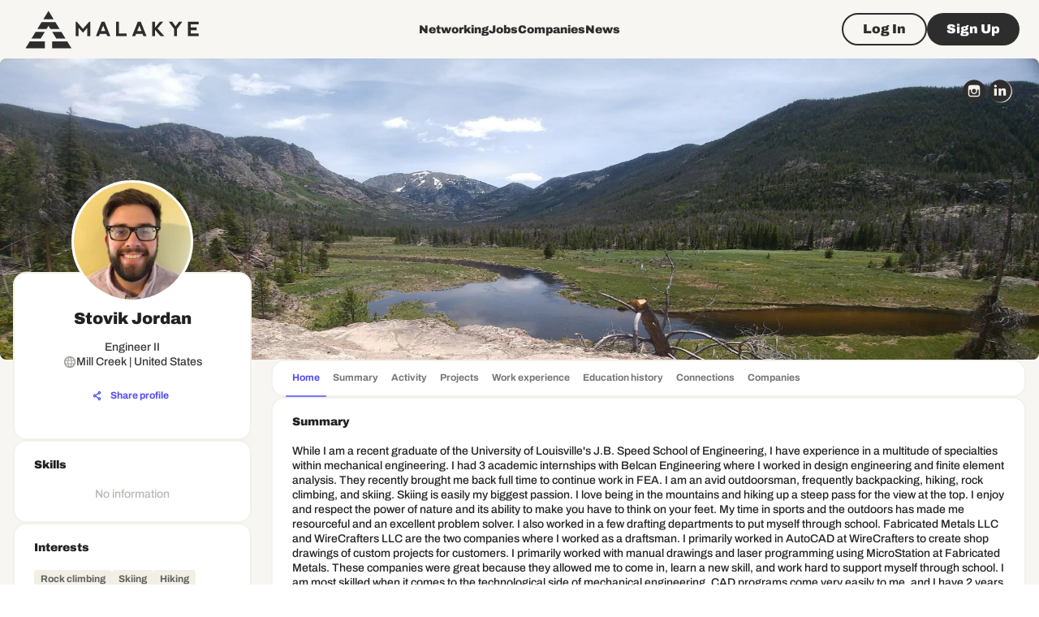

--- FILE ---
content_type: text/html; charset=utf-8
request_url: https://www.google.com/recaptcha/api2/aframe
body_size: 245
content:
<!DOCTYPE HTML><html><head><meta http-equiv="content-type" content="text/html; charset=UTF-8"></head><body><script nonce="BquP_q_igLf-sox_tqapHA">/** Anti-fraud and anti-abuse applications only. See google.com/recaptcha */ try{var clients={'sodar':'https://pagead2.googlesyndication.com/pagead/sodar?'};window.addEventListener("message",function(a){try{if(a.source===window.parent){var b=JSON.parse(a.data);var c=clients[b['id']];if(c){var d=document.createElement('img');d.src=c+b['params']+'&rc='+(localStorage.getItem("rc::a")?sessionStorage.getItem("rc::b"):"");window.document.body.appendChild(d);sessionStorage.setItem("rc::e",parseInt(sessionStorage.getItem("rc::e")||0)+1);localStorage.setItem("rc::h",'1768910591764');}}}catch(b){}});window.parent.postMessage("_grecaptcha_ready", "*");}catch(b){}</script></body></html>